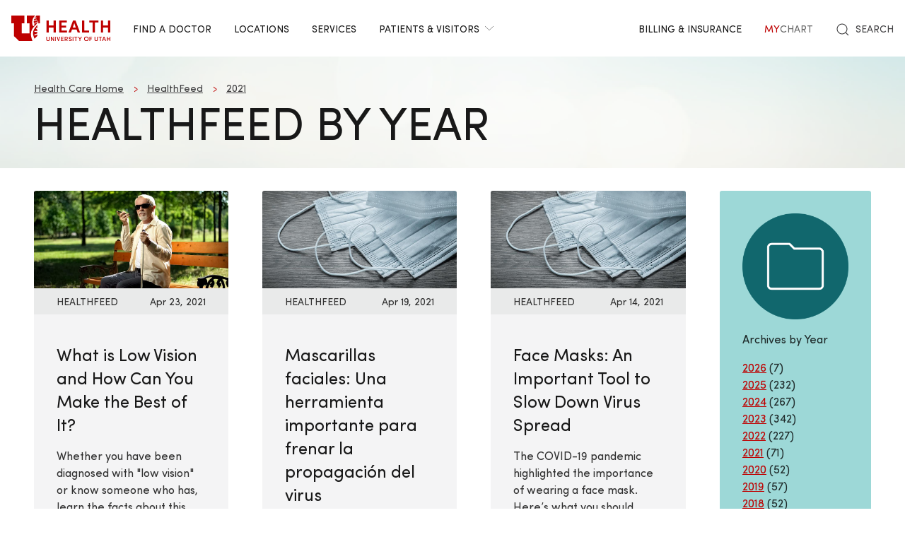

--- FILE ---
content_type: text/html; charset=UTF-8
request_url: https://healthcare.utah.edu/healthfeed/2021/04
body_size: 10670
content:
<!DOCTYPE html>
<html lang="en" dir="ltr" prefix="og: https://ogp.me/ns#">
  <head>
    <meta charset="utf-8" />
<noscript><style>form.antibot * :not(.antibot-message) { display: none !important; }</style>
</noscript><meta name="geo.placename" content="University of Utah" />
<meta name="geo.region" content="US-UT" />
<link rel="canonical" href="https://healthcare.utah.edu/healthfeed/2021/04" />
<link rel="shortlink" href="https://healthcare.utah.edu/healthfeed/2021/04" />
<link rel="image_src" href="/themes/custom/theme_uou/img/university-of-utah-health-logo.jpg" />
<meta name="rights" content="Copyright © 2026 University of Utah Health" />
<meta property="og:site_name" content="University of Utah Health | University of Utah Health" />
<meta property="og:type" content="article" />
<meta property="og:url" content="https://healthcare.utah.edu/healthfeed/2021/04" />
<meta property="og:title" content="HealthFeed by month" />
<meta property="og:image" content="https://healthcare.utah.edu/themes/custom/theme_uou/img/university-of-utah-health-logo.jpg" />
<meta property="og:image:url" content="https://healthcare.utah.edu/themes/custom/theme_uou/img/university-of-utah-health-logo.jpg" />
<meta property="og:image:secure_url" content="https://healthcare.utah.edu/themes/custom/theme_uou/img/university-of-utah-health-logo.jpg" />
<meta property="og:image:type" content="image/jpeg" />
<meta property="og:image:alt" content="University of Utah Health | University of Utah Health" />
<meta property="og:street_address" content="50 North Medical Drive" />
<meta property="og:locality" content="Salt Lake City" />
<meta property="og:region" content="Utah" />
<meta property="og:postal_code" content="84132" />
<meta property="og:country_name" content="United States of America" />
<meta property="og:phone_number" content="801-581-2121" />
<meta name="twitter:card" content="summary" />
<meta name="twitter:site" content="@UofUHealth" />
<meta name="twitter:title" content="HealthFeed by month" />
<meta name="twitter:image" content="https://healthcare.utah.edu/themes/custom/theme_uou/img/university-of-utah-health-logo.jpg" />
<meta name="twitter:image:alt" content="University of Utah Health | University of Utah Health" />
<meta name="Generator" content="Drupal 10 (https://www.drupal.org)" />
<meta name="MobileOptimized" content="width" />
<meta name="HandheldFriendly" content="true" />
<meta name="viewport" content="width=device-width, initial-scale=1.0" />
<script type="text/javascript">
  window._monsido = window._monsido || {
    token: "x7oQjGol-ulIbt7AdyossQ",
    statistics: {
      enabled: true,
      cookieLessTracking: true,
      documentTracking: {
        enabled: true,
        documentCls: "monsido_download",
        documentIgnoreCls: "monsido_ignore_download",
        documentExt: ["pdf","doc","ppt","docx","pptx"],
      },
    },
  };
</script><script type="text/javascript" src="https://app-script.monsido.com/v2/monsido-script.js" async="async"></script>
<script data-cfasync="false" type="text/javascript">const acquiaVwoUserOptOut = function () {
      if ('nocontrol' == 'optout') {
        return (localStorage.getItem('acquia_vwo_user_opt') !== null &&
                localStorage.getItem('acquia_vwo_user_opt') == '0');
      }
      if ('nocontrol' == 'optin') {
        return (localStorage.getItem('acquia_vwo_user_opt') === null ||
                localStorage.getItem('acquia_vwo_user_opt') == '0');
      }
      return false;
    }
</script>
<script data-cfasync="false" type="text/javascript">!acquiaVwoUserOptOut() && (window._vwo_code || (function () {
      var account_id=299571,
      version=2.1,
      settings_tolerance=2000,
      hide_element='body',
      hide_element_style='opacity:0 !important;filter:alpha(opacity=0) !important;background:none !important',
      f=false,w=window,d=document,v=d.querySelector('#vwoCode'),cK='_vwo_'+account_id+'_settings',cc={};try{var c=JSON.parse(localStorage.getItem('_vwo_'+account_id+'_config'));cc=c&&typeof c==='object'?c:{}}catch(e){}var stT=cc.stT==='session'?w.sessionStorage:w.localStorage;code={use_existing_jquery:function(){return typeof use_existing_jquery!=='undefined'?use_existing_jquery:undefined},library_tolerance:function(){return typeof library_tolerance!=='undefined'?library_tolerance:undefined},settings_tolerance:function(){return cc.sT||settings_tolerance},hide_element_style:function(){return'{'+(cc.hES||hide_element_style)+'}'},hide_element:function(){if(performance.getEntriesByName('first-contentful-paint')[0]){return''}return typeof cc.hE==='string'?cc.hE:hide_element},getVersion:function(){return version},finish:function(e){if(!f){f=true;var t=d.getElementById('_vis_opt_path_hides');if(t)t.parentNode.removeChild(t);if(e)(new Image).src='https://dev.visualwebsiteoptimizer.com/ee.gif?a='+account_id+e}},finished:function(){return f},addScript:function(e){var t=d.createElement('script');t.type='text/javascript';if(e.src){t.src=e.src}else{t.text=e.text}d.getElementsByTagName('head')[0].appendChild(t)},load:function(e,t){var i=this.getSettings(),n=d.createElement('script'),r=this;t=t||{};if(i){n.textContent=i;d.getElementsByTagName('head')[0].appendChild(n);if(!w.VWO||VWO.caE){stT.removeItem(cK);r.load(e)}}else{var o=new XMLHttpRequest;o.open('GET',e,true);o.withCredentials=!t.dSC;o.responseType=t.responseType||'text';o.onload=function(){if(t.onloadCb){return t.onloadCb(o,e)}if(o.status===200){_vwo_code.addScript({text:o.responseText})}else{_vwo_code.finish('&e=loading_failure:'+e)}};o.onerror=function(){if(t.onerrorCb){return t.onerrorCb(e)}_vwo_code.finish('&e=loading_failure:'+e)};o.send()}},getSettings:function(){try{var e=stT.getItem(cK);if(!e){return}e=JSON.parse(e);if(Date.now()>e.e){stT.removeItem(cK);return}return e.s}catch(e){return}},init:function(){if(d.URL.indexOf('__vwo_disable__')>-1)return;var e=this.settings_tolerance();w._vwo_settings_timer=setTimeout(function(){_vwo_code.finish();stT.removeItem(cK)},e);var t;if(this.hide_element()!=='body'){t=d.createElement('style');var i=this.hide_element(),n=i?i+this.hide_element_style():'',r=d.getElementsByTagName('head')[0];t.setAttribute('id','_vis_opt_path_hides');v&&t.setAttribute('nonce',v.nonce);t.setAttribute('type','text/css');if(t.styleSheet)t.styleSheet.cssText=n;else t.appendChild(d.createTextNode(n));r.appendChild(t)}else{t=d.getElementsByTagName('head')[0];var n=d.createElement('div');n.style.cssText='z-index: 2147483647 !important;position: fixed !important;left: 0 !important;top: 0 !important;width: 100% !important;height: 100% !important;background: white !important;';n.setAttribute('id','_vis_opt_path_hides');n.classList.add('_vis_hide_layer');t.parentNode.insertBefore(n,t.nextSibling)}var o='https://dev.visualwebsiteoptimizer.com/j.php?a='+account_id+'&u='+encodeURIComponent(d.URL)+'&vn='+version;if(w.location.search.indexOf('_vwo_xhr')!==-1){this.addScript({src:o})}else{this.load(o+'&x=true')}}};w._vwo_code=code;code.init();})()
)
window.VWO = window.VWO || [];
      window.VWO.data = window.VWO.data || {};
      window.VWO.data.acquia=[]
</script>
<link rel="icon" href="/themes/custom/theme_uou_clinical/favicon.ico" type="image/vnd.microsoft.icon" />
<script src="/sites/g/files/zrelqx136/files/google_tag/healthcare_production/google_tag.script.js?t8wee0" defer></script>
</head-placeholder>
    <title>HealthFeed by month | University of Utah Health</title>
    <cohesion-placeholder></cohesion-placeholder>
      <link rel="stylesheet" media="all" href="/sites/g/files/zrelqx136/files/css/css_7GUlUeTT8nmIVC2ro2RNfR_2Nw3v-y65XD-3K2wFgb0.css?delta=0&amp;language=en&amp;theme=theme_uou_clinical&amp;include=eJxVjFEOgzAMQy9U6JGiULwRFFrUBAa3H2Obxn4c6z3FbAYnySOSlxqTWTtID5qVd1qPVsixeUhlgEnJ8SiND5jwhwh6oOyUSnaWjHroitjXZWZteeQt2G6OKXZsCOcCLWWJqYpLYm3Md4VdzF1L9-U_TEklvx4-PlwZGbimgW6ijhrfx8IqeFg8s51KvyieCC1hJw" />
<link rel="stylesheet" media="all" href="/sites/g/files/zrelqx136/files/css/css_K4m8BF_3zY415Rq0FMuXCBp0KNawq1jUv96RKycjQHA.css?delta=1&amp;language=en&amp;theme=theme_uou_clinical&amp;include=eJxVjFEOgzAMQy9U6JGiULwRFFrUBAa3H2Obxn4c6z3FbAYnySOSlxqTWTtID5qVd1qPVsixeUhlgEnJ8SiND5jwhwh6oOyUSnaWjHroitjXZWZteeQt2G6OKXZsCOcCLWWJqYpLYm3Md4VdzF1L9-U_TEklvx4-PlwZGbimgW6ijhrfx8IqeFg8s51KvyieCC1hJw" />
<link rel="stylesheet" media="all" href="/sites/g/files/zrelqx136/files/css/css_FjRJXIlPhDMREwm1cTJfHxcOBNs8mplh9IV2ajT6efk.css?delta=2&amp;language=en&amp;theme=theme_uou_clinical&amp;include=eJxVjFEOgzAMQy9U6JGiULwRFFrUBAa3H2Obxn4c6z3FbAYnySOSlxqTWTtID5qVd1qPVsixeUhlgEnJ8SiND5jwhwh6oOyUSnaWjHroitjXZWZteeQt2G6OKXZsCOcCLWWJqYpLYm3Md4VdzF1L9-U_TEklvx4-PlwZGbimgW6ijhrfx8IqeFg8s51KvyieCC1hJw" />
</css-placeholder>
      </js-placeholder>
  </head>
  <body>
          <div data-block-plugin-id="notification_block" class="block block-uou-notifications block-notification-block">
    
        

          

      </div>

    
        <a href="#main-content" class="visually-hidden focusable">
      Skip to main content
    </a>
    <noscript><iframe src="https://www.googletagmanager.com/ns.html?id=GTM-NQMT9N" height="0" width="0" style="display:none;visibility:hidden"></iframe></noscript>
      <div class="dialog-off-canvas-main-canvas" data-off-canvas-main-canvas="">
    

	
<div id="page-wrapper" class="">
	<header  id="page--header">
					<nav id="page--navbar" class="gls-navbar-container gls-navbar">
				<div class="gls-navbar-left">
					




                
  <a class="gls-navbar-item gls-logo" title="University of Utah Health" href="/" rel="home" >
    <img src="/themes/custom/theme_uou_clinical/logo.svg" alt="University of Utah Health logo" width="140">
  </a>

  

																		

<div role="navigation" aria-labelledby="mainnavigation-menu"  id="mainnavigation" data-block-plugin-id="menu_block:main" class="settings-tray-editable uou-clinical-main-menu gls-visible@l" data-drupal-settingstray="editable">
  

          <h2 class="visually-hidden" id="mainnavigation-menu">Main navigation</h2>
  
  

        
<ul class="menu menu-level-0 gls-navbar-nav">
            <li class="menu-item">

                <a href="/find-a-doctor">
                  Find a Doctor
                            </a>

                            
  



              </li>
                <li class="menu-item">

                <a href="/locations">
                  Locations
                            </a>

                            
  



              </li>
                <li class="menu-item">

                <a href="/medical-services">
                  Services
                            </a>

                            
  



              </li>
                <li class="menu-item">

                <a href="#" class="gls-navbar-dropdown-parent">
                  Patients &amp; Visitors
                              <span gls-icon="icon: chevron-down; ratio: 0.5" class="gls-navbar-dropdown-icon gls-navbar-dropdown-icon-down gls-margin-small-left gls-icon"></span>
                  </a>

                            
  

      <div class="uou-clinical-dropdown gls-navbar-dropdown-dropbar gls-navbar-dropdown-boundary gls-navbar-dropdown-bottom-center" gls-drop="cls-drop: gls-navbar-dropdown; boundary: !nav; boundary-align: true; pos: bottom-justify; flip: x; mode: click; duration: 100;">
  
    <div class="gls-child-width-1-3@m gls-grid" gls-grid>
              <div  class="menu-col-one">
            <div data-block-plugin-id="mega_menu_text_box_block" class="block block-uou-blocks block-mega-menu-text-box-block">
    
          <h3 class="gls-nav-header gls-text-uppercase">
        <span>Patient Services</span>
      </h3>
        

          
<p class="gls-text-small">
  
</p>

      </div>
<nav role="navigation" aria-labelledby="-menu" data-block-plugin-id="menu_block:main">
            
  <h2 class="visually-hidden" id="-menu">Patient Services</h2>
  

        
<ul class="gls-nav gls-navbar-dropdown-nav gls-list-large">
            
              <li class="menu-item">
          <a href="/bill" data-drupal-link-system-path="node/421">Questions About Your Bill?</a>
        </li>
                      
              <li class="menu-item">
          <a href="/primary-care/urgent" data-drupal-link-system-path="node/5281">Urgent Care</a>
        </li>
                      
              <li class="menu-item">
          <a href="/patient-family-services/where-to-stay" data-drupal-link-system-path="node/4586">Where to Stay</a>
        </li>
                      
              <li class="menu-item">
          <a href="/patient-family-services" data-drupal-link-system-path="node/4541">Patient &amp; Family Services</a>
        </li>
                      
              <li class="menu-item">
          <a href="/patient-family-services/visitor-guide" data-drupal-link-system-path="node/1441">Visitor Policy</a>
        </li>
                      
              <li class="menu-item">
          <a href="/coronavirus" data-drupal-link-system-path="node/1271">COVID &amp; Vaccine Information</a>
        </li>
                      
              <li class="menu-item">
          <a href="/clinical-trials" data-drupal-link-system-path="node/49466">Clinical Trials</a>
        </li>
            </ul>

  </nav>

        </div>
      
              <div  class="menu-col-two">
            <div data-block-plugin-id="mega_menu_text_box_block" class="block block-uou-blocks block-mega-menu-text-box-block">
    
          <h3 class="gls-nav-header gls-text-uppercase">
        <span>University of Utah Hospital</span>
      </h3>
        

          
<p class="gls-text-small">
  
</p>

      </div>
<nav role="navigation" aria-labelledby="-menu" data-block-plugin-id="menu_block:main">
            
  <h2 class="visually-hidden" id="-menu">Main navigation</h2>
  

        
<ul class="gls-nav gls-navbar-dropdown-nav gls-list-large">
            
              <li class="menu-item">
          <a href="/locations/hospital" data-drupal-link-system-path="node/42341">University of Utah Hospital</a>
        </li>
                      
              <li class="menu-item">
          <a href="/pediatrics/what-to-expect-hospital-stay" data-drupal-link-system-path="node/4991">Staying at the Hospital</a>
        </li>
                      
              <li class="menu-item">
          <a href="/locations/hospital#hospital-valet-parking" data-drupal-link-system-path="node/42341">Parking &amp; Valet</a>
        </li>
                      
              <li class="menu-item">
          <a href="/locations" data-drupal-link-system-path="locations">Looking for Another Location?</a>
        </li>
            </ul>

  </nav>

        </div>
      
              <div  class="menu-col-three">
            <div data-block-plugin-id="mega_menu_text_box_block" class="block block-uou-blocks block-mega-menu-text-box-block">
    
          <h3 class="gls-nav-header gls-text-uppercase">
        <span>General Questions</span>
      </h3>
        

          
<p class="gls-text-small">
  
</p>

      </div>
<nav role="navigation" aria-labelledby="-menu" data-block-plugin-id="menu_block:main">
            
  <h2 class="visually-hidden" id="-menu">Main navigation</h2>
  

        
<ul class="gls-nav gls-navbar-dropdown-nav gls-list-large">
            
              <li class="menu-item">
          <a href="tel:801-581-2668">801-581-2668</a>
        </li>
                      
              <li class="menu-item">
          <a href="/patient-family-services/interpreters" data-drupal-link-system-path="node/27081">Find an Interpreter</a>
        </li>
                      
              <li class="menu-item">
          <a href="/about" data-drupal-link-system-path="node/16">About U of U Health</a>
        </li>
            </ul>

  </nav>

        </div>
          </div>

      
  </div>


              </li>
      </ul>

  </div>

															</div>

				<div class="gls-navbar-right">
					  <div id="topheadermenu" data-block-plugin-id="menu_block:header-menu" class="settings-tray-editable gls-padding-remove block block-menu-block block-menu-blockheader-menu gls-navbar-item" data-drupal-settingstray="editable">
    
        

          
        <ul class="gls-navbar-nav gls-visible@l">
              <li>
                    
                      <a href="https://healthcare.utah.edu/bill/">Billing &amp; Insurance</a>
          
                  </li>
              <li>
                    
                      <a href="https://mychart.med.utah.edu/mychart/Authentication/Login">
              <span class="gls-text-primary">My</span>
              <span class="gls-text-muted">Chart</span>
            </a>
          
                  </li>
          </ul>
  


      </div>

																	<div class="gls-padding-small gls-padding-remove-top gls-padding-remove-bottom gls-visible@l">
							<nav class="o-nav" role="navigation" id="nav">
								<div class="o-nav__right">
									<a class="gls-link-reset gls-text-small o-nav__item o-nav__item--search u-show@large" href="/search">
										<span gls-search-icon></span>
										<span class="gls-text-uppercase gls-margin-xsmall-left">Search</span>
									</a>
								</div>
							</nav>
						</div>
					
					<div class="gls-navbar-item gls-hidden@l">
						<button class="gls-button gls-button-outline gls-button-small" type="button" gls-toggle="target: #offcanvas-flip">
							<span gls-navbar-toggle-icon="" class="gls-margin-xsmall-right gls-text-primary gls-icon gls-navbar-toggle-icon"></span>
							<span class="gls-text-uppercase">Menu</span>
						</button>
					</div>
											

<div id="offcanvas-flip" class="gls-offcanvas" gls-offcanvas="flip: true; overlay: true">
  <div class="gls-offcanvas-bar gls-box-shadow-medium">
    <button class="gls-offcanvas-close gls-icon gls-close" type="button" gls-close>
      <span class="gls-hidden">Close</span>
    </button>

    <nav role="navigation" aria-labelledby="servicelinemenu-menu"  id="servicelinemenu" data-block-plugin-id="menu_block:service-line-menu" class="settings-tray-editable uou-clinical-service-line-menu" data-drupal-settingstray="editable">
      

                          <h2 class="visually-hidden" id="servicelinemenu-menu">Service line menu</h2>
      
      

                    
    
    <ul class="gls-nav-default gls-nav-parent-icon" gls-nav>
                      <li class="menu-item">
                    <a href="/find-a-doctor">
                      Find a Doctor
          </a>

                  </li>

                      <li class="menu-item">
                    <a href="/medical-services">
                      Services
          </a>

                  </li>

                      <li class="menu-item">
                    <a href="/locations">
                      Locations
          </a>

                  </li>

                      <li class="menu-item menu-item--expanded gls-parent">
                    <a href="#">
                      Patients &amp; Visitors
          </a>

                                        
    <ul class="gls-nav-default gls-nav-sub" >
                      <li class="menu-item menu-item--expanded gls-parent">
                    <a href="#">
                      Patient Services
          </a>

                                        
    <ul class="gls-nav-default " >
                      <li class="menu-item">
                    <a href="/bill">
                      Questions About Your Bill?
          </a>

                  </li>

                      <li class="menu-item">
                    <a href="/primarycare/urgent">
                      Urgent Care
          </a>

                  </li>

                      <li class="menu-item">
                    <a href="/patient-family-services/where-to-stay">
                      Where to Stay
          </a>

                  </li>

                      <li class="menu-item">
                    <a href="/patient-family-services">
                      Patient &amp; Family Services
          </a>

                  </li>

                      <li class="menu-item">
                    <a href="/clinicaltrials">
                      Clinical Services
          </a>

                  </li>

                      <li class="menu-item">
                    <a href="/coronavirus">
                      COVID &amp; Vaccine Information
          </a>

                  </li>

          </ul>
  
                              </li>

                      <li class="menu-item menu-item--expanded gls-parent">
                    <a href="#">
                      University of Utah Hospital
          </a>

                                        
    <ul class="gls-nav-default " >
                      <li class="menu-item">
                    <a href="/locations/hospital">
                      University of Utah Hospital
          </a>

                  </li>

                      <li class="menu-item">
                    <a href="/pediatrics/what-to-expect-hospital-stay">
                      Staying at the Hospital
          </a>

                  </li>

                      <li class="menu-item">
                    <a href="/locations/hospital#hospital-valet-parking">
                      Parking &amp; Valet
          </a>

                  </li>

                      <li class="menu-item">
                    <a href="/locations">
                      Looking for Another Location?
          </a>

                  </li>

          </ul>
  
                              </li>

                      <li class="menu-item menu-item--expanded gls-parent">
                    <a href="#">
                      General Questions
          </a>

                                        
    <ul class="gls-nav-default " >
                      <li class="menu-item">
                    <a href="tel:+18015812668">
                      801-581-2668
          </a>

                  </li>

                      <li class="menu-item">
                    <a href="/patient-family-services/interpreters">
                      Find an Interpreter
          </a>

                  </li>

                      <li class="menu-item">
                    <a href="/brand">
                      About U of U Health
          </a>

                  </li>

          </ul>
  
                              </li>

          </ul>
  
                              </li>

                      <li class="menu-item">
                    <a href="/bill">
                      Billing &amp; Insurance
          </a>

                  </li>

                      <li class="menu-item">
                    <a href="https://mychart.med.utah.edu/mychart/">
                      MyChart
          </a>

                  </li>

          </ul>
  


          </nav>

        <a class="gls-link-reset gls-text-small gls-display-block gls-margin-top" href="/search">
      <span gls-search-icon></span>
      <span class="gls-text-uppercase gls-margin-xsmall-left">Search</span>
    </a>
  </div>
</div>

									</div>

			</nav>
			</header>

							<div id="page--billboard">
				

    
    
                
  
  <div data-block-plugin-id="block_content:778aff21-18c7-4765-9fc9-a66df2f47a46" class="block block-block-content block-block-content778aff21-18c7-4765-9fc9-a66df2f47a46 simple-billboard-block billboard-block">
          
                  <div class="gls-section gls-section-small gls-background-norepeat gls-background-cover gls-background-center-center" style="background-image: url('/themes/custom/theme_uou/img/abstract-bg-a.jpg')">
                    <div class="gls-container">
                                                <div>
                      <nav role="navigation" aria-labelledby="system-breadcrumb">
    <h2 id="system-breadcrumb" class="visually-hidden">Breadcrumb</h2>
    <ul class="gls-breadcrumb gls-breadcrumb-secondary">
                  <li><a href="/">Health Care Home</a></li>
                        <li><a href="/healthfeed">HealthFeed</a></li>
                        <li><a href="/healthfeed/2021">2021</a></li>
              </ul>
  </nav>

                  </div>
                                            <div gls-grid class="gls-grid-large gls-flex-middle gls-grid">
                <div class="gls-width-expand gls-text-center gls-text-left@m">
                  <h1 class="gls-heading gls-heading-medium gls-margin-remove-top gls-text-uppercase">
                    HealthFeed by year
                  </h1>
                </div>
                              </div>
            </div>
          </div>
        </div>
                    </div>
        </div>
     </div>
  </div>


			</div>
			
			<div id="page--highlighted">
			<div class="gls-container">
				  <div id="region--highlighted" class="region region-highlighted">
      <div id="theme-uou-clinical-help" role="complementary" data-block-plugin-id="help_block" class="block block-help block-help-block">
    
        

          <p></p>
      </div>

  </div>

			</div>
		</div>
	
	
			<div  id="page" class="gls-container gls-margin">
			<div id="page--wrapper" class="gls-grid" gls-grid>
				<main  id="page--content" class="gls-width-1-1">
					<a id="main-content" tabindex="-1"></a>
											  <div id="region--content" class="region region-content">
    <div data-drupal-messages-fallback class="hidden"></div>  <div id="theme-uou-clinical-mainpagecontent" data-block-plugin-id="system_main_block" class="block block-system block-system-main-block">
    
        

          <div class="views-element-container gls-form-row gls-margin">      <div class="coh-container gls-container" >    <div  class="view view-news-list-healthfeed view-id-news_list_healthfeed view-display-id- js-view-dom-id-9a1189c40ec912e8135a45ee2864b85a9a70f123aa935e1dedb62431feeac8da coh-view"  >   <div> <div class="coh-view-contents views-infinite-scroll-content-wrapper clearfix" data-drupal-views-infinite-scroll-content-wrapper>  <div class="coh-container gls-grid" gls-grid gls-height-match="target: .gls-card-body" >  <div class="coh-container gls-width-1-1@xs gls-width-expand@s" gls-grid >  <div class="coh-inline-element gls-child-width-1-2@m gls-child-width-1-3@l" gls-grid gls-height-match="target: .gls-card">      
    

<div class="story-teaser-block">
  <div class="gls-card gls-card-default">
        <div class="gls-card-media-top gls-cover-container">
      <a href="/healthfeed/2021/04/what-low-vision-and-how-can-you-make-best-of-it" class="show-focus" aria-label="Read More: What is Low Vision and How Can You Make the Best of It?">
        <canvas width="600" height="300"></canvas>
        <img data-src="/sites/g/files/zrelqx136/files/styles/wide_tablet/public/media/images/2025/low-vision-adobestock_291452243.jpeg?itok=g9GGk5Gn" alt="low vision" gls-cover gls-img>
      </a>
    </div>
    
    <div class="gls-card-header gls-padding-xsmall-top gls-padding-xsmall-bottom gls-text-small">
      <div gls-grid>
        <div class="gls-width-expand gls-text-uppercase story-teaser__story-type">
                    
      <div>
              <div>HealthFeed</div>
          </div>
  
                  </div>
                  <div>Apr 23, 2021</div>
              </div>
    </div>
    <div class="gls-card-body">
      <h3 class="gls-card-title gls-margin-small-top gls-text-break"><a href="/healthfeed/2021/04/what-low-vision-and-how-can-you-make-best-of-it" class="show-focus gls-link-reset"><span>What is Low Vision and How Can You Make the Best of It?</span>
</a></h3>
      <p class="gls-text-break">
            <div>  <p>Whether you have been diagnosed with "low vision" or know someone who has, learn the facts about this often-misunderstood condition.</p>


</div>
      </p>
              <p class="gls-text-break">
          <a href="/healthfeed/2021/04/what-low-vision-and-how-can-you-make-best-of-it" class="show-focus">Read More</a>
                            </p>
          </div>
  </div>
</div>
         
    

<div class="story-teaser-block">
  <div class="gls-card gls-card-default">
        <div class="gls-card-media-top gls-cover-container">
      <a href="/healthfeed/2021/04/mascarillas-una-herramienta-esencial-para-finalizar-la-pandemia" class="show-focus" aria-label="Read More: Mascarillas faciales: Una herramienta importante para frenar la propagación del virus">
        <canvas width="600" height="300"></canvas>
        <img data-src="/sites/g/files/zrelqx136/files/styles/wide_tablet/public/migrate_images/face-mask.jpg?itok=1oSqnEDd" alt="" gls-cover gls-img>
      </a>
    </div>
    
    <div class="gls-card-header gls-padding-xsmall-top gls-padding-xsmall-bottom gls-text-small">
      <div gls-grid>
        <div class="gls-width-expand gls-text-uppercase story-teaser__story-type">
                    
      <div>
              <div>HealthFeed</div>
          </div>
  
                  </div>
                  <div>Apr 19, 2021</div>
              </div>
    </div>
    <div class="gls-card-body">
      <h3 class="gls-card-title gls-margin-small-top gls-text-break"><a href="/healthfeed/2021/04/mascarillas-una-herramienta-esencial-para-finalizar-la-pandemia" class="show-focus gls-link-reset"><span>Mascarillas faciales: Una herramienta importante para frenar la propagación del virus</span>
</a></h3>
      <p class="gls-text-break">
            <div>  <p>Desde el comienzo de la pandemia de Covid-19, los Centros para el Control y la Prevención de Enfermedades (CDC) han reconocido que las mascarillas faciales, el distanciamiento físico, el lavado...</p>


</div>
      </p>
              <p class="gls-text-break">
          <a href="/healthfeed/2021/04/mascarillas-una-herramienta-esencial-para-finalizar-la-pandemia" class="show-focus">Read More</a>
                            </p>
          </div>
  </div>
</div>
         
    

<div class="story-teaser-block">
  <div class="gls-card gls-card-default">
        <div class="gls-card-media-top gls-cover-container">
      <a href="/healthfeed/2021/04/face-masks-essential-tool-ending-pandemic" class="show-focus" aria-label="Read More: Face Masks: An Important Tool to Slow Down Virus Spread">
        <canvas width="600" height="300"></canvas>
        <img data-src="/sites/g/files/zrelqx136/files/styles/wide_tablet/public/migrate_images/face-mask.jpg?itok=1oSqnEDd" alt="" gls-cover gls-img>
      </a>
    </div>
    
    <div class="gls-card-header gls-padding-xsmall-top gls-padding-xsmall-bottom gls-text-small">
      <div gls-grid>
        <div class="gls-width-expand gls-text-uppercase story-teaser__story-type">
                    
      <div>
              <div>HealthFeed</div>
          </div>
  
                  </div>
                  <div>Apr 14, 2021</div>
              </div>
    </div>
    <div class="gls-card-body">
      <h3 class="gls-card-title gls-margin-small-top gls-text-break"><a href="/healthfeed/2021/04/face-masks-essential-tool-ending-pandemic" class="show-focus gls-link-reset"><span>Face Masks: An Important Tool to Slow Down Virus Spread</span>
</a></h3>
      <p class="gls-text-break">
            <div>  <p>The COVID-19 pandemic highlighted the importance of wearing a face mask. Here’s what you should know about face masks and when to consider wearing one.</p>


</div>
      </p>
              <p class="gls-text-break">
          <a href="/healthfeed/2021/04/face-masks-essential-tool-ending-pandemic" class="show-focus">Read More</a>
                            </p>
          </div>
  </div>
</div>
     </div> </div>  <div class="coh-container gls-width-1-1@xs gls-width-auto@s" >  <div class="coh-container gls-margin" >  <div class="views-element-container gls-form-row gls-margin"><div class="gls-margin gls-card gls-card-secondary gls-card-body js-view-dom-id-edc9bdbf58bed85d54c2610dd37d4bc3676e64cd719f1ba254fa388061759f38">
  
  
  

      <header>
      <div class="gls-width-small gls-margin">
<img src="/themes/custom/theme_uou/img/news-archive.png" alt="News archive icon" />
</div>
<p>Archives by Year</p>
    </header>
  
  
  

  <div>
      <div><a href="/healthfeed/2026">2026</a>
              (7)
          </div>
      <div><a href="/healthfeed/2025">2025</a>
              (232)
          </div>
      <div><a href="/healthfeed/2024">2024</a>
              (267)
          </div>
      <div><a href="/healthfeed/2023">2023</a>
              (342)
          </div>
      <div><a href="/healthfeed/2022">2022</a>
              (227)
          </div>
      <div><a href="/healthfeed/2021">2021</a>
              (71)
          </div>
      <div><a href="/healthfeed/2020">2020</a>
              (52)
          </div>
      <div><a href="/healthfeed/2019">2019</a>
              (57)
          </div>
      <div><a href="/healthfeed/2018">2018</a>
              (52)
          </div>
      <div><a href="/healthfeed/2017">2017</a>
              (46)
          </div>
      <div><a href="/healthfeed/2016">2016</a>
              (31)
          </div>
      <div><a href="/healthfeed/2015">2015</a>
              (70)
          </div>
      <div><a href="/healthfeed/2014">2014</a>
              (42)
          </div>
      <div><a href="/healthfeed/2013">2013</a>
              (4)
          </div>
      <div><a href="/healthfeed/2012">2012</a>
              (3)
          </div>
  </div>

    

  
  

  
  
</div>
</div>
   </div> </div> </div> <div class="coh-row coh-row-xl coh-row-visible-xl" data-coh-row-match-heights="{&quot;xl&quot;:{&quot;target&quot;:&quot;none&quot;}}"> <div class="coh-row-inner"> <div class="coh-column coh-col-xl" > </div> <div class="coh-column gls-margin@s coh-visible-xs coh-col-xs-12 coh-visible-ps coh-col-ps-12 coh-visible-sm coh-col-sm-3 coh-visible-xl coh-col-xl-2" > </div> </div> </div> </div>  </div> </div>  <div class="coh-inline-element gls-margin-medium-top">   </div> </div> 
</div>

      </div>

  </div>

									</main>
			</div>
		</div>
	
			<footer role="contentinfo">
			  <div id="region--footer" class="region region-footer">

    <div class="gls-section gls-section-small gls-section-muted gls-border-top gls-border-bottom gls-border-primary">
            <div class="gls-container">
        <div gls-grid>
          
  <div class="gls-width-1-2@s gls-width-expand@m">
          <h3 class="gls-h4 gls-text-medium gls-text-primary gls-text-center gls-text-left@s">Site Links</h3>
    
          

        <ul class="gls-list gls-text-small gls-border-left gls-border-primary gls-padding-small-left">
              <li>
          <a class="gls-link-reset show-focus" href="/about">About Us</a>
        </li>
              <li>
          <a class="gls-link-reset show-focus" href="https://healthsciences.utah.edu/education.php">Academics &amp; Research</a>
        </li>
              <li>
          <a class="gls-link-reset show-focus" href="/bill">Billing</a>
        </li>
              <li>
          <a class="gls-link-reset show-focus" href="/patient-family-services/interpreters">Find an Interpreter</a>
        </li>
              <li>
          <a class="gls-link-reset show-focus" href="https://employment.utah.edu/">Jobs</a>
        </li>
              <li>
          <a class="gls-link-reset show-focus" href="https://healthsciences.utah.edu/giving/">Giving</a>
        </li>
              <li>
          <a class="gls-link-reset show-focus" href="https://healthcare.utah.edu/locations/">Maps &amp; Directions</a>
        </li>
              <li>
          <a class="gls-link-reset show-focus" href="/newsroom">Newsroom</a>
        </li>
              <li>
          <a class="gls-link-reset show-focus" href="https://physicians.utah.edu/">Referring Providers</a>
        </li>
          </ul>
  


      </div>

          
  <div class="gls-width-1-2@s gls-width-expand@m">
          <h3 class="gls-h4 gls-text-medium gls-text-primary gls-text-center gls-text-left@s">Helpful Links</h3>
    
          

        <ul class="gls-list gls-text-small gls-border-left gls-border-primary gls-padding-small-left">
              <li>
          <a class="gls-link-reset show-focus" href="/pricing">Price Transparency</a>
        </li>
              <li>
          <a class="gls-link-reset show-focus" href="/patient-family-services/patient-rights">Patient Rights &amp; Responsibilities</a>
        </li>
              <li>
          <a class="gls-link-reset show-focus" href="/patient-privacy">Patient Privacy</a>
        </li>
              <li>
          <a class="gls-link-reset show-focus" href="/patient-family-services/visitor-guide">Visitor Policy</a>
        </li>
              <li>
          <a class="gls-link-reset show-focus" href="https://utah.edu/disclaimer/">Disclaimer</a>
        </li>
              <li>
          <a class="gls-link-reset show-focus" href="/policies/privacy">Website Privacy Notice</a>
        </li>
              <li>
          <a class="gls-link-reset show-focus" href="/policies">DNV Public Information Policy</a>
        </li>
              <li>
          <a class="gls-link-reset show-focus" href="/policies/discrimination">Non-Discrimination Policy</a>
        </li>
              <li>
          <a class="gls-link-reset show-focus" href="/patient-family-services/patient-rights/surprise-medical-bills">Surprise Billing Rights</a>
        </li>
              <li>
          <a class="gls-link-reset show-focus" href="/contact-our-webmaster">Webmaster</a>
        </li>
          </ul>
  


      </div>


                    
          <div class="gls-width-1-2@s gls-width-expand@m"></div>
          
    
      
<div class="gls-width-expand@m gls-text-center gls-text-left@m">
  <p>
                <a href="https://healthcare.utah.edu" class="show-focus" target="_blank" title="University of Utah Healthcare">
              <img src="/themes/custom/theme_uou_clinical/img/uhealth-logo.svg" alt="UofU Health logo" width="180" />
          </a>
        </p>

      <p>
    50 North Medical Drive<br>
    Salt Lake City,    Utah
    84132
  </p>
    
      <p class="gls-h3 gls-text-primary gls-margin">801-581-2121</p>
    
      <ul class="gls-iconnav gls-flex-inline" style="--iconnav-margin-horizontal: var(--global-small-space);">
          <li>
          <a class="show-focus"  aria-label=twitter href="https://twitter.com/UofUHealth" gls-icon="icon: twitter;"></a>
      </li>
              <li>
          <a class="show-focus"  aria-label=facebook href="https://www.facebook.com/UofUHealth" gls-icon="icon: facebook;"></a>
      </li>
      
      
      <li>
          <a class="show-focus"  aria-label=youtube  href="https://www.youtube.com/UofUHealthcare" gls-icon="icon: youtube;"></a>
      </li>
              <li>
          <a class="show-focus"  aria-label=linkedin href="https://www.linkedin.com/company/university-of-utah-hospital" gls-icon="icon: linkedin;"></a>
      </li>
              <li>
          <a class="show-focus"  aria-label=instagram href="https://www.instagram.com/uofuhealth/?hl=en" gls-icon="icon: instagram;"></a>
      </li>
      </ul>
    
        <p class="gls-text-left gls-text-small"><h4>Scheduling:&nbsp;<strong>801-213-9500</strong><br />
En Español:&nbsp;<strong>801-646-5914</strong></h4>
</p>
    </div>

  
        </div>
      </div>
    </div>
    
    
      
<div class="gls-section gls-section-small gls-section-default">
  <div class="gls-container">
    <div class="gls-flex-middle" gls-grid>
      <div class="gls-width-expand@m gls-text-center gls-text-left@m">
          
      </div>

      <div class="gls-width-2-5@m gls-text-right@m">
        <p class="gls-text-small">Copyright © 2026 University of Utah Health</p>	
      </div>

    </div>
  </div>
</div>

  

  </div>

		</footer>
	
	</div>


  </div>

    
    <script type="application/json" data-drupal-selector="drupal-settings-json">{"path":{"baseUrl":"\/","pathPrefix":"","currentPath":"healthfeed\/2021\/04","currentPathIsAdmin":false,"isFront":false,"currentLanguage":"en"},"pluralDelimiter":"\u0003","suppressDeprecationErrors":true,"ajaxPageState":{"libraries":"[base64]","theme":"theme_uou_clinical","theme_token":null},"ajaxTrustedUrl":[],"cohesion":{"currentAdminTheme":"claro_uofu","front_end_settings":{"global_js":null},"google_map_api_key":"","google_map_api_key_geo":null,"animate_on_view_mobile":"DISABLED","add_animation_classes":"DISABLED","responsive_grid_settings":{"gridType":"desktop-first","columns":12,"breakpoints":{"xl":{"width":2400,"innerGutter":30,"outerGutter":30,"widthType":"fixed","previewColumns":12,"label":"Television","class":"coh-icon-television","iconHex":"F26C","boxedWidth":2340},"lg":{"width":1599,"innerGutter":30,"outerGutter":30,"widthType":"fixed","previewColumns":12,"label":"Desktop","class":"coh-icon-desktop","iconHex":"F108","boxedWidth":1539},"md":{"width":1199,"innerGutter":30,"outerGutter":30,"widthType":"fixed","previewColumns":12,"label":"Laptop","class":"coh-icon-laptop","iconHex":"F109","boxedWidth":1139},"sm":{"width":959,"innerGutter":30,"outerGutter":30,"widthType":"fixed","previewColumns":12,"label":"Tablet","class":"coh-icon-tablet","iconHex":"F10A","boxedWidth":899},"ps":{"width":639,"innerGutter":30,"outerGutter":30,"widthType":"fixed","previewColumns":3,"label":"Mobile landscape","class":"coh-icon-mobile-landscape","iconHex":"E91E","boxedWidth":579},"xs":{"innerGutter":20,"outerGutter":20,"previewColumns":1,"label":"Mobile","class":"coh-icon-mobile","iconHex":"F10B","boxedWidth":279,"width":319,"widthType":"fluid","mobilePlaceholderWidth":320,"mobilePlaceholderType":"fluid"}}},"use_dx8":true,"sidebar_view_style":"titles","log_dx8_error":false,"error_url":"\/cohesionapi\/logger\/jserrors","dx8_content_paths":[["settings","content"],["settings","content","text"],["settings","markerInfo","text"],["settings","title"],["markup","prefix"],["markup","suffix"],["markup","attributes",["value"]],["hideNoData","hideData"],["hideNoData","hideData","text"]]},"mautic":{"base_url":"https:\/\/u-of-u-health.mautic.net\/mtc.js"},"uouWebtag":{"enabled":true,"webtagId":"efe539e9-133a-49e0-b0eb-c1ba7d645536","tenantId":"1259","host":"https:\/\/cs-api6-green.agilone.com","domain":".utah.edu","environment":"dev","mauticInstanceSource":"u-of-u-health.mautic.net","debug":false},"user":{"vwo_user_opt":null,"uid":0,"permissionsHash":"1de3f2e3c1bf8b30ef8341f65c5872a8cc42e4727df5a5f8e5ac47a169f34447"},"ajax":[]}</script>
<script src="/sites/g/files/zrelqx136/files/js/js_HTOA9o1aVXU1tVQWsQpSnQEYsS0MMGjxxOh0W1c2_P8.js?scope=footer&amp;delta=0&amp;language=en&amp;theme=theme_uou_clinical&amp;include=[base64]"></script>
<script src="/sites/g/files/zrelqx136/files/asset_injector/js/save__freshpaint-8aa8d0713cf520c622f4100e4360ca20.js?t8wee0"></script>
<script src="/sites/g/files/zrelqx136/files/js/js_u7UeHrgk9RHNPEmX82kcuGtv3B3BzWOiwyrBnAlb_Ro.js?scope=footer&amp;delta=2&amp;language=en&amp;theme=theme_uou_clinical&amp;include=[base64]"></script>
<script src="https://freshpaint-cdn.com/js/b343b2b3-dfe6-4ade-871e-3556c93bf31f/freshpaint.js"></script>
<script src="/sites/g/files/zrelqx136/files/js/js_5tujIZJtKIJINfrwvN-wGJttynOCnQJmw9bJuUNrf1s.js?scope=footer&amp;delta=4&amp;language=en&amp;theme=theme_uou_clinical&amp;include=[base64]"></script>
<script src="/modules/custom/uou_config/Modules/uou_webtag/js/uou_webtag.config.js?t8wee0" defer></script>
<script src="https://scripts.agilone.com/latest/acquia-cdp-webtag.js" defer></script>
<script src="/modules/custom/uou_config/Modules/uou_webtag/js/uou_webtag.visitor.js?t8wee0" defer></script>
<script src="/modules/custom/uou_config/Modules/uou_webtag/js/uou_webtag.utm.js?t8wee0" defer></script>
<script src="/modules/custom/uou_config/Modules/uou_webtag/js/uou_webtag.category.js?t8wee0" defer></script>
</js-bottom-placeholder>
  </body>
</html>


--- FILE ---
content_type: application/javascript
request_url: https://scripts.agilone.com/latest/cdp-segments.js
body_size: 1844
content:
var AcquiaCdpSegments=(()=>{var f=window.$A1Config||{},g=f.host||'',y=f.tenantId||'',v='_vwo_segments_name',w='_vwo_filters',x=null;function h(e){console.error('AcquiaCdpSegments',new Error(e))}function S(e,t){var n=f.domain||'.'+window.location.hostname.match(/^(?:https?:\/\/)?(?:www[0-9]*\.)?(.*)$/)[1];document.cookie=e+'='+t+';path=/;max-age=1800;domain='+n}function A(){var e=document.cookie.match(new RegExp('(^| )'+w+'=([^;]+)'));if(!e)return null;try{return JSON.parse(decodeURIComponent(e[2]))||null}catch(e){return h('Failed to parse filter cookie: '+e.message),null}}function k(){window.VWO=window.VWO||[],window.VWO.event=window.VWO.event||function(){var e=Array.prototype.slice.call(arguments);window.VWO.push(['event'].concat(e))},window.VWO.event('cdpSegmentsEvent')}return{fetchSegments:function(e,i){if(g&&y){if(e){if('object'!=typeof e||Array.isArray(e)||!Object.keys(e).length)return void h('Please provide valid filters object. Use AcquiaCdpSegments.fetchSegments({\'key\': \'value\'}).');for(var t=Object.keys(e),n=0;n<t.length;n++){var o=t[n];if(!o||''===o.trim()||!e[o]||''===e[o].trim())return void h('No valid filters provided. Filter key/value cannot be empty.');c=s=a=r=void 0;var r=o,a=e[o];try{var s=A()||{},c=(s[r]=a,encodeURIComponent(JSON.stringify(s)));S(w,c)}catch(e){h('Failed to set Filter: '+e.message)}}}var d=[],u=0,l=A();l&&Object.keys(l).length?(Object.keys(l).forEach(function(n){var e,t;'email'===n?(u++,e=l[n],t=function(e,t){e?h(e):(u--,d.push({key:n,value:t}),m())},window.crypto&&window.crypto.subtle?(e=(new TextEncoder).encode(e),window.crypto.subtle.digest('SHA-256',e).then(function(e){e=Array.prototype.slice.call(new Uint8Array(e)).map(function(e){return('00'+e.toString(16)).slice(-2)}).join('');t(null,e)}).catch(function(e){t('Hashing error: '+e.message)})):t('Crypto API not available')):d.push({key:n,value:l[n]})}),m()):h('Filters not set in cookie. Please use AcquiaCdpSegments.fetchSegments({\'key\': \'value\'}).')}else h('Invalid configuration. Expected $A1Config to have { host: \'https://api.example.com\', tenantId: \'your-tenant-id\' }.');function p(n){var o,r,a,e,t=(()=>{var e=document.cookie.match(new RegExp('(^| )'+v+'=([^;]+)'));if(e)try{return decodeURIComponent(e[2])}catch(e){h('Failed to parse segments cookie: '+e.message)}return null})(),s=JSON.stringify(x)===JSON.stringify(n);t&&s?(console.info('Segments have already been fetched for the provided filters.'),k(),i&&i(t)):(s=g+'/v1/'+y+'/segments/',t={requestId:window.crypto&&window.crypto.randomUUID?window.crypto.randomUUID():'xxxxxxxx-xxxx-4xxx-yxxx-xxxxxxxxxxxx'.replace(/[xy]/g,function(e){var t=16*Math.random()|0;return('x'===e?t:3&t|8).toString(16)}),filters:n},s=s,t=t,o=function(e){try{var t;e.segments&&Array.isArray(e.segments)?(x=n,t=e.segments.join(';'),S(v,encodeURIComponent(t)),k(),i&&i(t)):h('Invalid segments API response format: \'segments\' field is missing or not an array.')}catch(e){h(e.message)}},r=h,(e=f.webtagId)?((a=new XMLHttpRequest).open('POST',s,!0),a.setRequestHeader('Content-Type','application/json'),a.setRequestHeader('Authorization','Bearer '+e),a.onreadystatechange=function(){if(4===a.readyState)if(200<=a.status&&a.status<300)try{var e=JSON.parse(a.responseText);o(e)}catch(e){r('Failed to parse response: '+e.message)}else{var t;try{t=a.responseText?JSON.parse(a.responseText).userMessage:a.statusText}catch(e){t=a.statusText||'Unknown error'}e='HTTP '+a.status+': '+t;r(e)}},a.onerror=function(){r('Unable to fetch segments: Network request failed')},a.send(JSON.stringify(t))):r('Authorization token is not available.'))}function m(){!u&&d.length&&p(d)}}}})();window.AcquiaCdpSegments=AcquiaCdpSegments;
//# sourceMappingURL=cdp-segments.js.map
